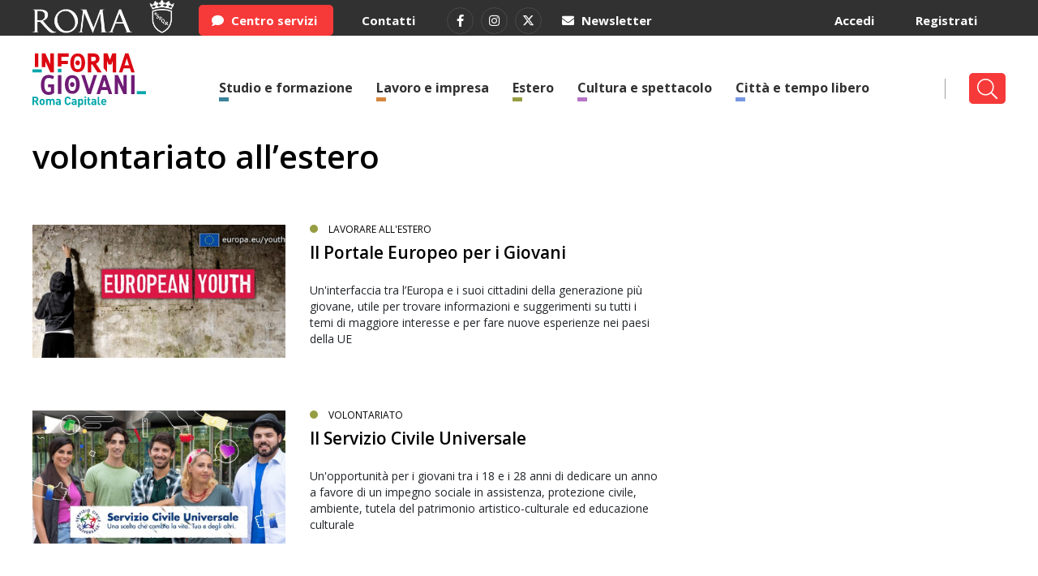

--- FILE ---
content_type: text/html; charset=UTF-8
request_url: https://www.informagiovaniroma.it/tag/volontariato-allestero/
body_size: 10010
content:
<!doctype html>
<html lang="it">
  <head>
    <meta charset="utf-8">
	
    <meta name="viewport" content="width=device-width, initial-scale=1, shrink-to-fit=no"> 
    <link rel="stylesheet" href="https://www.informagiovaniroma.it/wp-content/themes/informagiovaniroma/bootstrap.min.css"> 
	<link  href="https://www.informagiovaniroma.it/wp-content/themes/informagiovaniroma/js/assets/owl.carousel.css" rel="stylesheet" />
    <link rel="stylesheet" href="https://www.informagiovaniroma.it/wp-content/themes/informagiovaniroma/style.css?refresh=1768816659">
    <link rel="stylesheet" href="https://www.informagiovaniroma.it/wp-content/themes/informagiovaniroma/style-responsive.css?refresh=1649767881">
    <title>volontariato all&#039;estero</title>
	<meta name='robots' content='index, follow, max-image-preview:large, max-snippet:-1, max-video-preview:-1' />
<script id="cookieyes"  src="https://cdn-cookieyes.com/client_data/614ce569babd949b498b9a87/script.js"></script>
	<!-- This site is optimized with the Yoast SEO plugin v26.8 - https://yoast.com/product/yoast-seo-wordpress/ -->
	<link rel="canonical" href="https://www.informagiovaniroma.it/tag/volontariato-allestero/" />
	<meta property="og:locale" content="it_IT" />
	<meta property="og:type" content="article" />
	<meta property="og:title" content="volontariato all&#039;estero" />
	<meta property="og:url" content="https://www.informagiovaniroma.it/tag/volontariato-allestero/" />
	<meta property="og:site_name" content="Informagiovani Roma" />
	<meta name="twitter:card" content="summary_large_image" />
	<script type="application/ld+json" class="yoast-schema-graph">{"@context":"https://schema.org","@graph":[{"@type":"CollectionPage","@id":"https://www.informagiovaniroma.it/tag/volontariato-allestero/","url":"https://www.informagiovaniroma.it/tag/volontariato-allestero/","name":"volontariato all'estero","isPartOf":{"@id":"https://www.informagiovaniroma.it/#website"},"primaryImageOfPage":{"@id":"https://www.informagiovaniroma.it/tag/volontariato-allestero/#primaryimage"},"image":{"@id":"https://www.informagiovaniroma.it/tag/volontariato-allestero/#primaryimage"},"thumbnailUrl":"https://www.informagiovaniroma.it/wp-content/uploads/2021/03/sitesfilesmettiti-alla-prova-volontariato-small-1.png","breadcrumb":{"@id":"https://www.informagiovaniroma.it/tag/volontariato-allestero/#breadcrumb"},"inLanguage":"it-IT"},{"@type":"ImageObject","inLanguage":"it-IT","@id":"https://www.informagiovaniroma.it/tag/volontariato-allestero/#primaryimage","url":"https://www.informagiovaniroma.it/wp-content/uploads/2021/03/sitesfilesmettiti-alla-prova-volontariato-small-1.png","contentUrl":"https://www.informagiovaniroma.it/wp-content/uploads/2021/03/sitesfilesmettiti-alla-prova-volontariato-small-1.png","width":96,"height":90},{"@type":"BreadcrumbList","@id":"https://www.informagiovaniroma.it/tag/volontariato-allestero/#breadcrumb","itemListElement":[{"@type":"ListItem","position":1,"name":"Home","item":"https://www.informagiovaniroma.it/"},{"@type":"ListItem","position":2,"name":"volontariato all'estero"}]},{"@type":"WebSite","@id":"https://www.informagiovaniroma.it/#website","url":"https://www.informagiovaniroma.it/","name":"Informagiovani Roma","description":"","potentialAction":[{"@type":"SearchAction","target":{"@type":"EntryPoint","urlTemplate":"https://www.informagiovaniroma.it/?s={search_term_string}"},"query-input":{"@type":"PropertyValueSpecification","valueRequired":true,"valueName":"search_term_string"}}],"inLanguage":"it-IT"}]}</script>
	<!-- / Yoast SEO plugin. -->


<link rel="alternate" type="application/rss+xml" title="Informagiovani Roma &raquo; volontariato all&#039;estero Feed del tag" href="https://www.informagiovaniroma.it/tag/volontariato-allestero/feed/" />
		
	<style id='wp-img-auto-sizes-contain-inline-css' >
img:is([sizes=auto i],[sizes^="auto," i]){contain-intrinsic-size:3000px 1500px}
/*# sourceURL=wp-img-auto-sizes-contain-inline-css */
</style>
<link rel='stylesheet' id='contact-form-7-css' href='https://www.informagiovaniroma.it/wp-content/plugins/contact-form-7/includes/css/styles.css?ver=6.1.4'  media='all' />
<link rel='stylesheet' id='wp-polls-css' href='https://www.informagiovaniroma.it/wp-content/plugins/wp-polls/polls-css.css?ver=2.77.3'  media='all' />
<style id='wp-polls-inline-css' >
.wp-polls .pollbar {
	margin: 1px;
	font-size: 6px;
	line-height: 8px;
	height: 8px;
	background-image: url('https://www.informagiovaniroma.it/wp-content/plugins/wp-polls/images/default/pollbg.gif');
	border: 1px solid #c8c8c8;
}

/*# sourceURL=wp-polls-inline-css */
</style>
<link rel='stylesheet' id='newsletter-css' href='https://www.informagiovaniroma.it/wp-content/plugins/newsletter/style.css?ver=9.1.1'  media='all' />
<link rel='stylesheet' id='um_modal-css' href='https://www.informagiovaniroma.it/wp-content/plugins/ultimate-member/assets/css/um-modal.min.css?ver=2.11.1'  media='all' />
<link rel='stylesheet' id='um_ui-css' href='https://www.informagiovaniroma.it/wp-content/plugins/ultimate-member/assets/libs/jquery-ui/jquery-ui.min.css?ver=1.13.2'  media='all' />
<link rel='stylesheet' id='um_tipsy-css' href='https://www.informagiovaniroma.it/wp-content/plugins/ultimate-member/assets/libs/tipsy/tipsy.min.css?ver=1.0.0a'  media='all' />
<link rel='stylesheet' id='um_raty-css' href='https://www.informagiovaniroma.it/wp-content/plugins/ultimate-member/assets/libs/raty/um-raty.min.css?ver=2.6.0'  media='all' />
<link rel='stylesheet' id='select2-css' href='https://www.informagiovaniroma.it/wp-content/plugins/ultimate-member/assets/libs/select2/select2.min.css?ver=4.0.13'  media='all' />
<link rel='stylesheet' id='um_fileupload-css' href='https://www.informagiovaniroma.it/wp-content/plugins/ultimate-member/assets/css/um-fileupload.min.css?ver=2.11.1'  media='all' />
<link rel='stylesheet' id='um_confirm-css' href='https://www.informagiovaniroma.it/wp-content/plugins/ultimate-member/assets/libs/um-confirm/um-confirm.min.css?ver=1.0'  media='all' />
<link rel='stylesheet' id='um_datetime-css' href='https://www.informagiovaniroma.it/wp-content/plugins/ultimate-member/assets/libs/pickadate/default.min.css?ver=3.6.2'  media='all' />
<link rel='stylesheet' id='um_datetime_date-css' href='https://www.informagiovaniroma.it/wp-content/plugins/ultimate-member/assets/libs/pickadate/default.date.min.css?ver=3.6.2'  media='all' />
<link rel='stylesheet' id='um_datetime_time-css' href='https://www.informagiovaniroma.it/wp-content/plugins/ultimate-member/assets/libs/pickadate/default.time.min.css?ver=3.6.2'  media='all' />
<link rel='stylesheet' id='um_fonticons_ii-css' href='https://www.informagiovaniroma.it/wp-content/plugins/ultimate-member/assets/libs/legacy/fonticons/fonticons-ii.min.css?ver=2.11.1'  media='all' />
<link rel='stylesheet' id='um_fonticons_fa-css' href='https://www.informagiovaniroma.it/wp-content/plugins/ultimate-member/assets/libs/legacy/fonticons/fonticons-fa.min.css?ver=2.11.1'  media='all' />
<link rel='stylesheet' id='um_fontawesome-css' href='https://www.informagiovaniroma.it/wp-content/plugins/ultimate-member/assets/css/um-fontawesome.min.css?ver=6.5.2'  media='all' />
<link rel='stylesheet' id='um_common-css' href='https://www.informagiovaniroma.it/wp-content/plugins/ultimate-member/assets/css/common.min.css?ver=2.11.1'  media='all' />
<link rel='stylesheet' id='um_responsive-css' href='https://www.informagiovaniroma.it/wp-content/plugins/ultimate-member/assets/css/um-responsive.min.css?ver=2.11.1'  media='all' />
<link rel='stylesheet' id='um_styles-css' href='https://www.informagiovaniroma.it/wp-content/plugins/ultimate-member/assets/css/um-styles.min.css?ver=2.11.1'  media='all' />
<link rel='stylesheet' id='um_crop-css' href='https://www.informagiovaniroma.it/wp-content/plugins/ultimate-member/assets/libs/cropper/cropper.min.css?ver=1.6.1'  media='all' />
<link rel='stylesheet' id='um_profile-css' href='https://www.informagiovaniroma.it/wp-content/plugins/ultimate-member/assets/css/um-profile.min.css?ver=2.11.1'  media='all' />
<link rel='stylesheet' id='um_account-css' href='https://www.informagiovaniroma.it/wp-content/plugins/ultimate-member/assets/css/um-account.min.css?ver=2.11.1'  media='all' />
<link rel='stylesheet' id='um_misc-css' href='https://www.informagiovaniroma.it/wp-content/plugins/ultimate-member/assets/css/um-misc.min.css?ver=2.11.1'  media='all' />
<link rel='stylesheet' id='um_default_css-css' href='https://www.informagiovaniroma.it/wp-content/plugins/ultimate-member/assets/css/um-old-default.min.css?ver=2.11.1'  media='all' />
<link rel='stylesheet' id='wp-paginate-css' href='https://www.informagiovaniroma.it/wp-content/plugins/wp-paginate/css/wp-paginate.css?ver=2.2.4'  media='screen' />
<script  src="https://www.informagiovaniroma.it/wp-includes/js/jquery/jquery.min.js?ver=3.7.1" id="jquery-core-js"></script>
<script  src="https://www.informagiovaniroma.it/wp-includes/js/jquery/jquery-migrate.min.js?ver=3.4.1" id="jquery-migrate-js"></script>
<script  src="https://www.informagiovaniroma.it/wp-content/plugins/ultimate-member/assets/js/um-gdpr.min.js?ver=2.11.1" id="um-gdpr-js"></script>
<script></script><link rel="https://api.w.org/" href="https://www.informagiovaniroma.it/wp-json/" /><link rel="alternate" title="JSON" type="application/json" href="https://www.informagiovaniroma.it/wp-json/wp/v2/tags/102995" /><link rel="EditURI" type="application/rsd+xml" title="RSD" href="https://www.informagiovaniroma.it/xmlrpc.php?rsd" />

<meta name="generator" content="Powered by WPBakery Page Builder - drag and drop page builder for WordPress."/>
		<style  id="wp-custom-css">
			#newsletter, #contatti, .single-indirizzi-utili .the_content, .page .the_content {
	min-height: 600px !important;
}

.ff-filter-holder .ff-search {
	display: none !important;
}

.ff-stream {
	background-color: #fff !important;
}		</style>
			<script src="https://kit.fontawesome.com/bd82216a75.js" crossorigin="anonymous"></script>
	<link rel="icon" type="image/png" href="https://www.informagiovaniroma.it/wp-content/themes/informagiovaniroma/images/favicon.png?ico=3">
  </head>
  <body class="archive tag tag-volontariato-allestero tag-102995 wp-theme-informagiovaniroma wpb-js-composer js-comp-ver-8.7.2 vc_responsive">
  
	<div id="selettore_offset_top"></div>
	<div id="selettore_offset"></div>
	
	<nav id="top">
		<div class="container">
			<div class="row">
				<div class="col-md-2"> 
					<img src="https://www.informagiovaniroma.it/wp-content/uploads/2026/01/Roma_orizz_bianco-scaled.png" alt="Roma" />
				</div>
				<div class="col-md-7">
					<div class="bottoni">
						<a class="bottone bottone-red" href="https://www.informagiovaniroma.it/centro-servizi/"><i class="fas fa-comment"></i> Centro servizi</a>
						<a class="bottone" href="https://www.informagiovaniroma.it/contatti/">Contatti</a>
						<a class="bottone bottone-rounded" href="https://www.facebook.com/InformaGiovaniRoma/" target="_blank" ><i class="fab fa-facebook-f"></i></a>
<a class="bottone bottone-rounded" href="https://www.instagram.com/informagiovaniroma/" target="_blank" ><i class="fab fa-instagram"></i></a>
<a class="bottone bottone-rounded" href="https://x.com/infogiovaniroma" target="_blank" ><i class="fa-brands fa-x-twitter"></i></a>
<a class="bottone bottone-envelope" href="https://www.informagiovaniroma.it/newsletter/"><i class="fas fa-envelope"></i> Newsletter</a>						
					</div>
				</div>
				<div class="col-md-3">
					<div class="bottoni" style="float: right">
													<a class="bottone" href="https://www.informagiovaniroma.it/registrazione/" style="float: right">Registrati</a>
							<a class="bottone" href="https://www.informagiovaniroma.it/login/" style="float: right">Accedi</a>
											</div>
				</div>
			</div>
		</div>
	</nav>
	<header id="header">
		<div class="container">
			<div class="row">
				<div class="col-md-2">
					<a href="https://www.informagiovaniroma.it">
						<img class="logo_informagiovani_roma" src="https://www.informagiovaniroma.it/wp-content/themes/informagiovaniroma/images/logo_informagiovani_roma.svg" alt="Informagiovani Roma" />
					</a>
				</div>
				<div class="col-md-10">
					<div class="menu-menu-navigazione-container"><ul id="menu-menu-navigazione" class="menu"><li id="menu-item-21010" class="bottone-cerca menu-item menu-item-type-custom menu-item-object-custom menu-item-21010"><a href="/?s="><i class="fal fa-search"></i></a></li>
<li id="menu-item-514848" class="colore-studio menu-item menu-item-type-post_type menu-item-object-page menu-item-514848"><a href="https://www.informagiovaniroma.it/studio-e-formazione/">Studio e formazione</a></li>
<li id="menu-item-514849" class="colore-lavoro menu-item menu-item-type-post_type menu-item-object-page menu-item-514849"><a href="https://www.informagiovaniroma.it/lavoro-e-impresa/">Lavoro e impresa</a></li>
<li id="menu-item-514850" class="colore-estero menu-item menu-item-type-post_type menu-item-object-page menu-item-514850"><a href="https://www.informagiovaniroma.it/estero/">Estero</a></li>
<li id="menu-item-514851" class="colore-cultura menu-item menu-item-type-post_type menu-item-object-page menu-item-514851"><a href="https://www.informagiovaniroma.it/cultura-e-spettacolo/">Cultura e spettacolo</a></li>
<li id="menu-item-514852" class="colore-citta menu-item menu-item-type-post_type menu-item-object-page menu-item-514852"><a href="https://www.informagiovaniroma.it/citta-e-tempo-libero/">Città e tempo libero</a></li>
<li id="menu-item-514857" class="colore-centro menu-item menu-item-type-post_type menu-item-object-page menu-item-514857"><a href="https://www.informagiovaniroma.it/centro-servizi/">Centro Servizi</a></li>
</ul></div>				</div>
			</div>
		</div>
	</header>
	<header id="mobile_header">
		<div class="container">
			<div class="row">				
				<div class="col-9">
					<a href="https://www.informagiovaniroma.it"> 
						<img class="logo_informagiovani_roma" src="https://www.informagiovaniroma.it/wp-content/themes/informagiovaniroma/images/logo_informagiovani_roma.svg" alt="Informagiovani Roma" />
						<img class="logo_roma_bin" src="https://www.informagiovaniroma.it/wp-content/uploads/2026/01/Roma_orizz_col-2-scaled.png" alt="Informagiovani Roma" />
					</a>
				</div>
				<div class="col-1">
					<div class="icon_a"><a href="javascript:;" class="mobile_trigger"><i class="fal fa-bars"></i></a></div>
					<div class="icon_b" style="display: none;"><a href="javascript:;" class="mobile_trigger"><i class="fal fa-times"></i></a></div>
				</div>
				<div class="col-2">
					<a href="javascript:;" class="search_trigger"><i class="fal fa-search"></i></a>
				</div>
			</div>
		</div>
	</header>	
	<div id="search_header">
		<div class="container">
			<form method="GET" action="https://www.informagiovaniroma.it">
				<div class="forming_ricerca">
					<div class="row">
						<div class="col-10">
							<input type="text" class="type_to_search form-control" name="s" id="s" value="" data-parent_id="#parent_id_search" data-placeholder_id="#preview_search_mobile" data-focus_id="s" autocomplete="off" placeholder="Inizia a digitare...">
							<div id="preview_search_mobile"></div>
						</div>
						<div class="col-2">
							<button type="submit"><i class="fas fa-chevron-right"></i></button>
						</div>
					</div>
				</div>
			</form>
		</div>
	</div>
	<div id="mobile_menu" style="display: none;">
		<div class="container">
			<div class="row">
				<div class="col-12">
					<div class="menu-menu-navigazione-container"><ul id="menu-menu-navigazione-1" class="menu"><li class="bottone-cerca menu-item menu-item-type-custom menu-item-object-custom menu-item-21010"><a href="/?s="><i class="fal fa-search"></i></a></li>
<li class="colore-studio menu-item menu-item-type-post_type menu-item-object-page menu-item-514848"><a href="https://www.informagiovaniroma.it/studio-e-formazione/">Studio e formazione</a></li>
<li class="colore-lavoro menu-item menu-item-type-post_type menu-item-object-page menu-item-514849"><a href="https://www.informagiovaniroma.it/lavoro-e-impresa/">Lavoro e impresa</a></li>
<li class="colore-estero menu-item menu-item-type-post_type menu-item-object-page menu-item-514850"><a href="https://www.informagiovaniroma.it/estero/">Estero</a></li>
<li class="colore-cultura menu-item menu-item-type-post_type menu-item-object-page menu-item-514851"><a href="https://www.informagiovaniroma.it/cultura-e-spettacolo/">Cultura e spettacolo</a></li>
<li class="colore-citta menu-item menu-item-type-post_type menu-item-object-page menu-item-514852"><a href="https://www.informagiovaniroma.it/citta-e-tempo-libero/">Città e tempo libero</a></li>
<li class="colore-centro menu-item menu-item-type-post_type menu-item-object-page menu-item-514857"><a href="https://www.informagiovaniroma.it/centro-servizi/">Centro Servizi</a></li>
</ul></div>				</div>
			</div>
			<br />
			
			<div class="row">
				<div class="col-12">
											<a class="bottone" href="https://www.informagiovaniroma.it/login/">Accedi</a>
						<a class="bottone" href="https://www.informagiovaniroma.it/registrazione/">Registrati</a>
									</div>
			</div>
			<br />
			
			<div class="row">
				<div class="col-12">
					<a class="bottone bottone-red" href="https://www.informagiovaniroma.it/centro-servizi/"><i class="fas fa-comment"></i> Centro servizi</a>
					<a class="bottone" href="https://www.informagiovaniroma.it/contatti/">Contatti</a>
					
					<br />
					
					<div style="text-align: center;">
					<a class="bottone bottone-rounded" href="https://www.facebook.com/InformaGiovaniRoma/" target="_blank" ><i class="fab fa-facebook-f"></i></a>
<a class="bottone bottone-rounded" href="https://www.instagram.com/informagiovaniroma/" target="_blank" ><i class="fab fa-instagram"></i></a>
<a class="bottone bottone-rounded" href="https://x.com/infogiovaniroma" target="_blank" ><i class="fa-brands fa-x-twitter"></i></a>
<a class="bottone bottone-envelope" href="https://www.informagiovaniroma.it/newsletter/"><i class="fas fa-envelope"></i> Newsletter</a>					</div>
				</div>
			</div>			
			
			
							
							
		</div>	
	</div>

	<div id="bodyst">
			
			
			
			<div class="container"> 

				<div class="main_height">
				<div class="main">
					<div class="row">
						<div class="col-md-12">
						
														
														<h1 class="main_">
								<a href="/"> <span>volontariato all&#8217;estero</span></a>
							</h1>
														
													</div>
					</div>
					
									</div>
				
									
					
				<div id="ajax_loader">

				<section id="news">
	<div class="container_interno">
		<div class="row">
			
			
			<div class="col-md-8">
			
<div class="the_item_content">
	<div class="row">
	    		<div class="col-md-5">
		
		
		
		<a href="https://www.informagiovaniroma.it/il-portale-europeo-per-i-giovani/" class="slide_content slide_content_decoro"> 
			<img src="https://www.informagiovaniroma.it/wp-content/themes/informagiovaniroma/images/placeholder.png" data-src="https://www.informagiovaniroma.it/wp-content/uploads/2011/06/portale-europeo-giovani.png" data-src-mobile="https://www.informagiovaniroma.it/wp-content/uploads/2011/06/portale-europeo-giovani.png" alt="Il Portale Europeo per i Giovani" />
		</a>

					
		</div>
		
				<div class="col-md-7">
				
			<p class="section">
				<span class="colore_area_tematica colore-estero"></span>
				<a href="https://www.informagiovaniroma.it/category/lavorare-allestero/">Lavorare all'estero</a> 
				<span class="luogo_title"></span> 			</p>
			<h2 class="page_title"><a href="https://www.informagiovaniroma.it/il-portale-europeo-per-i-giovani/">Il Portale Europeo per i Giovani</a></h2>
			<span class="single_page_date"></span>
			<p class="sommario_item">Un'interfaccia tra l’Europa e i suoi cittadini della generazione più giovane, utile per trovare informazioni e suggerimenti su tutti i temi di maggiore interesse e per fare nuove esperienze nei paesi della UE</p>
		</div>
			</div>
</div>


<div class="the_item_content">
	<div class="row">
	    		<div class="col-md-5">
		
		
		
		<a href="https://www.informagiovaniroma.it/il-servizio-civile-universale/" class="slide_content slide_content_decoro"> 
			<img src="https://www.informagiovaniroma.it/wp-content/themes/informagiovaniroma/images/placeholder.png" data-src="https://www.informagiovaniroma.it/wp-content/uploads/2010/11/servizio-civile-universale.jpeg" data-src-mobile="https://www.informagiovaniroma.it/wp-content/uploads/2010/11/servizio-civile-universale.jpeg" alt="Il Servizio Civile Universale" />
		</a>

					
		</div>
		
				<div class="col-md-7">
				
			<p class="section">
				<span class="colore_area_tematica colore-estero"></span>
				<a href="https://www.informagiovaniroma.it/category/volontariato/">Volontariato</a> 
				<span class="luogo_title"></span> 			</p>
			<h2 class="page_title"><a href="https://www.informagiovaniroma.it/il-servizio-civile-universale/">Il Servizio Civile Universale</a></h2>
			<span class="single_page_date"></span>
			<p class="sommario_item">Un'opportunità per i giovani tra i 18 e i 28 anni di dedicare un anno a favore di un impegno sociale in assistenza, protezione civile, ambiente, tutela del patrimonio artistico-culturale ed educazione culturale</p>
		</div>
			</div>
</div>

<div class="navigation"></div>				
				
							
			</div>
				<div class="col-md-4">
					<div class="notizie_secondarie">
										</div>
			</div>
		</div> 
		
				
	
	
	
</div>
</section>


				
				</div>
				
									
					<section id="centroservizi_block" class="evidenza">
						<div class="container"> 
							<div class="row">
								<div class="col-md-4"> 
									<h2 class="section_title">Assistente <i class="fal fa-smile-wink"></i></h2>
									
	
	<div class="lenuslab_ai_container lenuslab_ai_container_semplice  main_colore-estero">
		<div id="lenuslab_ai_content">
		
			<div id="lenuslab_ai">
				<div>
					<div class="ai_response">
						<div class="colore_sfondo colore-estero">Ciao sono il tuo assistente Informagiovani Roma. Digita cosa stai cercando e ti aiuterò a trovarlo sul nostro portale.</div>
					</div>
				</div>
				
			</div>
		
		<form method="GET" action="javascript:;">
			<div class="row">
				<div class="col-10">
					<input type="text" name="s" value="" autocomplete="off" placeholder="Inizia a digitare..." />
				</div>
				<div class="col-2"> 
					<button type="button"><i class="fas fa-angle-right"></i></button>
				</div>	
			</div>
		</form>
		
			</div>
</div>
					
				


								
								</div>
								<div class="col-md-4"> 
								
																	
								
										<h2 class="section_title"><a href="https://www.informagiovaniroma.it/guide/?area=estero" class="simple_link" >Guide</a></h2>
																					<div class="owl-carousel-guide">
											
<div class="the_item_content">
	<div class="row">
	    		<div class="col-md-5">
		
		
		
		<a href="https://www.informagiovaniroma.it/guide/erasmusplus-2021-2027/" class="slide_content slide_content_decoro"> 
			<img src="https://www.informagiovaniroma.it/wp-content/themes/informagiovaniroma/images/placeholder.png" data-src="https://www.informagiovaniroma.it/wp-content/uploads/2021/03/erasmus_plus.png" data-src-mobile="https://www.informagiovaniroma.it/wp-content/uploads/2021/03/erasmus_plus.png" alt="ErasmusPlus 2021 – 2027" />
		</a>

					
		</div>
		
				<div class="col-md-7">
				
			<p class="section">
				<span class="colore_area_tematica colore-estero"></span>
				<a href="https://www.informagiovaniroma.it/category/programmi-europei/">Programmi europei</a> 
				<span class="luogo_title"></span> 			</p>
			<h2 class="page_title"><a href="https://www.informagiovaniroma.it/guide/erasmusplus-2021-2027/">ErasmusPlus 2021 – 2027</a></h2>
			<span class="single_page_date"></span>
			<p class="sommario_item">Più ricco, inclusivo e volto a sostenere le transizioni verde e digitale, il nuovo programma è stato lanciato dalla Commissione europea</p>
		</div>
			</div>
</div>


<div class="the_item_content">
	<div class="row">
	    		<div class="col-md-5">
		
		
		
		<a href="https://www.informagiovaniroma.it/guide/impeu-improving-inclusion-in-eu/" class="slide_content slide_content_decoro"> 
			<img src="https://www.informagiovaniroma.it/wp-content/themes/informagiovaniroma/images/placeholder.png" data-src="https://www.informagiovaniroma.it/wp-content/uploads/2021/01/Impeu.png" data-src-mobile="https://www.informagiovaniroma.it/wp-content/uploads/2021/01/Impeu.png" alt="IMPEU &#8211; Improving inclusion in EU" />
		</a>

					
		</div>
		
				<div class="col-md-7">
				
			<p class="section">
				<span class="colore_area_tematica colore-estero"></span>
				<a href="https://www.informagiovaniroma.it/category/progetti-europei/">Progetti europei</a> 
				<span class="luogo_title"></span> 			</p>
			<h2 class="page_title"><a href="https://www.informagiovaniroma.it/guide/impeu-improving-inclusion-in-eu/">IMPEU &#8211; Improving inclusion in EU</a></h2>
			<span class="single_page_date"></span>
			<p class="sommario_item">Il progetto per promuovere la partecipazione politica dei cittadini europei mobili e migliorare la loro conoscenza di diritti e strumenti</p>
		</div>
			</div>
</div>


<div class="the_item_content">
	<div class="row">
	    		<div class="col-md-5">
		
		
		
		<a href="https://www.informagiovaniroma.it/guide/join-it/" class="slide_content slide_content_decoro"> 
			<img src="https://www.informagiovaniroma.it/wp-content/themes/informagiovaniroma/images/placeholder.png" data-src="https://www.informagiovaniroma.it/wp-content/uploads/2021/01/Join_it.png" data-src-mobile="https://www.informagiovaniroma.it/wp-content/uploads/2021/01/Join_it.png" alt="Join &#8211; IT" />
		</a>

					
		</div>
		
				<div class="col-md-7">
				
			<p class="section">
				<span class="colore_area_tematica colore-estero"></span>
				<a href="https://www.informagiovaniroma.it/category/lavorare-allestero/">Lavorare all'estero</a> 
				<span class="luogo_title"></span> 			</p>
			<h2 class="page_title"><a href="https://www.informagiovaniroma.it/guide/join-it/">Join &#8211; IT</a></h2>
			<span class="single_page_date"></span>
			<p class="sommario_item">Lanciato dalla Farnesina il portale dedicato alle opportunità di lavoro per cittadini italiani presso Organizzazioni Internazionali</p>
		</div>
			</div>
</div>


<div class="the_item_content">
	<div class="row">
	    		<div class="col-md-5">
		
		
		
		<a href="https://www.informagiovaniroma.it/guide/lavorare-in-islanda/" class="slide_content slide_content_decoro"> 
			<img src="https://www.informagiovaniroma.it/wp-content/themes/informagiovaniroma/images/placeholder.png" data-src="https://www.informagiovaniroma.it/wp-content/uploads/2020/11/lavorare_in_islanda.jpg" data-src-mobile="https://www.informagiovaniroma.it/wp-content/uploads/2020/11/lavorare_in_islanda.jpg" alt="Lavorare in Islanda" />
		</a>

					
		</div>
		
				<div class="col-md-7">
				
			<p class="section">
				<span class="colore_area_tematica colore-estero"></span>
				<a href="https://www.informagiovaniroma.it/category/lavorare-allestero/">Lavorare all'estero</a> 
				<span class="luogo_title"></span> 			</p>
			<h2 class="page_title"><a href="https://www.informagiovaniroma.it/guide/lavorare-in-islanda/">Lavorare in Islanda</a></h2>
			<span class="single_page_date"></span>
			<p class="sommario_item">Un Paese che offre opportunità soprattutto nei settori delle bioingegnerie, del turismo e dell'economia del mare, in cui l'ambiente di lavoro è informale e paritario</p>
		</div>
			</div>
</div>


<div class="the_item_content">
	<div class="row">
	    		<div class="col-md-5">
		
		
		
		<a href="https://www.informagiovaniroma.it/guide/sistema-universitario-in-islanda/" class="slide_content slide_content_decoro"> 
			<img src="https://www.informagiovaniroma.it/wp-content/themes/informagiovaniroma/images/placeholder.png" data-src="https://www.informagiovaniroma.it/wp-content/uploads/2020/11/sistema-universitario-islanda-1-e1626187253880.jpg" data-src-mobile="https://www.informagiovaniroma.it/wp-content/uploads/2020/11/sistema-universitario-islanda-1-e1626187253880.jpg" alt="Il sistema universitario in Islanda" />
		</a>

					
		</div>
		
				<div class="col-md-7">
				
			<p class="section">
				<span class="colore_area_tematica colore-estero"></span>
				<a href="https://www.informagiovaniroma.it/category/studiare-allestero/">Studiare all'estero</a> 
				<span class="luogo_title"></span> 			</p>
			<h2 class="page_title"><a href="https://www.informagiovaniroma.it/guide/sistema-universitario-in-islanda/">Il sistema universitario in Islanda</a></h2>
			<span class="single_page_date"></span>
			<p class="sommario_item">Un Paese che può riservare molte sorprese agli studenti internazionali, con un'offerta di corsi in inglese e un ambiente universitario informale e alla mano</p>
		</div>
			</div>
</div>


<div class="the_item_content">
	<div class="row">
	    		<div class="col-md-5">
		
		
		
		<a href="https://www.informagiovaniroma.it/guide/tirocini-allautorita-bancaria-europea/" class="slide_content slide_content_decoro"> 
			<img src="https://www.informagiovaniroma.it/wp-content/themes/informagiovaniroma/images/placeholder.png" data-src="https://www.informagiovaniroma.it/wp-content/uploads/2020/11/tirocini_autorita_bancaria_europea.png" data-src-mobile="https://www.informagiovaniroma.it/wp-content/uploads/2020/11/tirocini_autorita_bancaria_europea.png" alt="Tirocini all&#8217;Autorità Bancaria Europea" />
		</a>

					
		</div>
		
				<div class="col-md-7">
				
			<p class="section">
				<span class="colore_area_tematica colore-estero"></span>
				<a href="https://www.informagiovaniroma.it/category/stage-e-tirocini-internazionali/">Stage e tirocini internazionali</a> 
				<span class="luogo_title"></span> 			</p>
			<h2 class="page_title"><a href="https://www.informagiovaniroma.it/guide/tirocini-allautorita-bancaria-europea/">Tirocini all&#8217;Autorità Bancaria Europea</a></h2>
			<span class="single_page_date"></span>
			<p class="sommario_item">Semestrali e retribuiti: i tirocini offerti dall'ente europeo si rivolgono a giovani che hanno conseguito una laurea di I livello da non più di 5 anni</p>
		</div>
			</div>
</div>


<div class="the_item_content">
	<div class="row">
	    		<div class="col-md-5">
		
		
		
		<a href="https://www.informagiovaniroma.it/guide/tirocini-alla-commissione-europea/" class="slide_content slide_content_decoro"> 
			<img src="https://www.informagiovaniroma.it/wp-content/themes/informagiovaniroma/images/placeholder.png" data-src="https://www.informagiovaniroma.it/wp-content/uploads/2020/01/tirocini-commissione-europea.png" data-src-mobile="https://www.informagiovaniroma.it/wp-content/uploads/2020/01/tirocini-commissione-europea.png" alt="Tirocini alla Commissione europea" />
		</a>

					
		</div>
		
				<div class="col-md-7">
				
			<p class="section">
				<span class="colore_area_tematica colore-estero"></span>
				<a href="https://www.informagiovaniroma.it/category/lavorare-allestero/">Lavorare all'estero</a> 
				<span class="luogo_title"></span> 			</p>
			<h2 class="page_title"><a href="https://www.informagiovaniroma.it/guide/tirocini-alla-commissione-europea/">Tirocini alla Commissione europea</a></h2>
			<span class="single_page_date"></span>
			<p class="sommario_item">Ogni anno la Commissione europea offre l'opportunità di svolgere un tirocinio retribuito di cinque mesi nei settori amministrativo o traduzione</p>
		</div>
			</div>
</div>


<div class="the_item_content">
	<div class="row">
	    		<div class="col-md-5">
		
		
		
		<a href="https://www.informagiovaniroma.it/guide/lavorare-in-australia/" class="slide_content slide_content_decoro"> 
			<img src="https://www.informagiovaniroma.it/wp-content/themes/informagiovaniroma/images/placeholder.png" data-src="https://www.informagiovaniroma.it/wp-content/uploads/2019/11/lavorare_in-australia-e1619706964871.jpg" data-src-mobile="https://www.informagiovaniroma.it/wp-content/uploads/2019/11/lavorare_in-australia-e1619706964871.jpg" alt="Lavorare in Australia" />
		</a>

					
		</div>
		
				<div class="col-md-7">
				
			<p class="section">
				<span class="colore_area_tematica colore-estero"></span>
				<a href="https://www.informagiovaniroma.it/category/lavorare-allestero/">Lavorare all'estero</a> 
				<span class="luogo_title"></span> 			</p>
			<h2 class="page_title"><a href="https://www.informagiovaniroma.it/guide/lavorare-in-australia/">Lavorare in Australia</a></h2>
			<span class="single_page_date"></span>
			<p class="sommario_item">Un paese sconfinato e multiculturale, di grande attrattiva per un’esperienza di viaggio o di lavoro fuori dal comune</p>
		</div>
			</div>
</div>


<div class="the_item_content">
	<div class="row">
	    		<div class="col-md-5">
		
		
		
		<a href="https://www.informagiovaniroma.it/guide/vivere-e-lavorare-in-belgio/" class="slide_content slide_content_decoro"> 
			<img src="https://www.informagiovaniroma.it/wp-content/themes/informagiovaniroma/images/placeholder.png" data-src="https://www.informagiovaniroma.it/wp-content/uploads/2019/10/lavorare-in-belgio-e1619706058438.jpg" data-src-mobile="https://www.informagiovaniroma.it/wp-content/uploads/2019/10/lavorare-in-belgio-e1619706058438.jpg" alt="Vivere e lavorare in Belgio" />
		</a>

					
		</div>
		
				<div class="col-md-7">
				
			<p class="section">
				<span class="colore_area_tematica colore-estero"></span>
				<a href="https://www.informagiovaniroma.it/category/lavorare-allestero/">Lavorare all'estero</a> 
				<span class="luogo_title"></span> 			</p>
			<h2 class="page_title"><a href="https://www.informagiovaniroma.it/guide/vivere-e-lavorare-in-belgio/">Vivere e lavorare in Belgio</a></h2>
			<span class="single_page_date"></span>
			<p class="sommario_item">Opportunità lavorative a tutti i livelli e in tutti i settori sono tra i principali motivi di attrazione del Paese</p>
		</div>
			</div>
</div>


<div class="the_item_content">
	<div class="row">
	    		<div class="col-md-5">
		
		
		
		<a href="https://www.informagiovaniroma.it/guide/il-sistema-universitario-in-belgio/" class="slide_content slide_content_decoro"> 
			<img src="https://www.informagiovaniroma.it/wp-content/themes/informagiovaniroma/images/placeholder.png" data-src="https://www.informagiovaniroma.it/wp-content/uploads/2019/10/sistema-universitario-belgio-e1620054969659.jpg" data-src-mobile="https://www.informagiovaniroma.it/wp-content/uploads/2019/10/sistema-universitario-belgio-e1620054969659.jpg" alt="Il sistema universitario in Belgio" />
		</a>

					
		</div>
		
				<div class="col-md-7">
				
			<p class="section">
				<span class="colore_area_tematica colore-estero"></span>
				<a href="https://www.informagiovaniroma.it/category/studiare-allestero/">Studiare all'estero</a> 
				<span class="luogo_title"></span> 			</p>
			<h2 class="page_title"><a href="https://www.informagiovaniroma.it/guide/il-sistema-universitario-in-belgio/">Il sistema universitario in Belgio</a></h2>
			<span class="single_page_date"></span>
			<p class="sommario_item">Proseguire gli studi in Belgio può essere una scelta valida soprattutto in virtù dell'alta qualità dei corsi offerti in tre lingue e delle tasse d’iscrizione accessibili</p>
		</div>
			</div>
</div>

											</div>
											
																											
								</div>
								<div class="col-md-4"> 
								
									<h2 class="section_title"><a class="simple_link" href="https://www.informagiovaniroma.it/indirizzi-utili/?area=estero">Indirizzi utili</a> <a class="simple_link_floatted" href="https://www.informagiovaniroma.it/indirizzi-utili/?area=estero">Vedi tutti</a></h2>
									
									<div class="the_item_content">
										<div class="row">
											<div class="col-md-5">
																								<img src="https://www.informagiovaniroma.it/wp-content/themes/informagiovaniroma/images/centroservizi_map.jpg" data-src="" data-src-mobile="https://www.informagiovaniroma.it/wp-content/themes/informagiovaniroma/images/centroservizi_map.jpg" alt="Centro Servizi" style="opacity: 1;">
											</div>
											<div class="col-md-7">
												<p class="section">
													<span class="colore_area_tematica colore-"></span>Indirizzi utili</p>
												<h2 class="page_title">Cerca indirizzi utili</h2>
												<p>Esplora la rubrica indirizzi utili ed informazioni di contatto di interesse su Informagiovani Roma</p>
												<form id="search_tematica" method="GET" action="https://www.informagiovaniroma.it/indirizzi-utili/?area=estero">
													<input type="hidden" name="area" value="estero" />
													 
												</form>
											</div>
										</div>
									</div>	
									
									
									
								</div>
							</div>
						</div>
					</section>
					
					<section>
						<h2 style="display: none;">Tag Cloud</h2>
						<div class="container">
							<div class="row">
								<div class="col-md-12 text-center">
									<div id="the_tagcloud">
<a href="https://www.informagiovaniroma.it/tag/arte-contemporanea/" class="tag-cloud-link tag-link-103372 tag-link-position-1" style="font-size: 22.857142857143px;" aria-label="arte contemporanea (5 elementi)">arte contemporanea</a>
<a href="https://www.informagiovaniroma.it/tag/aspiranti-imprenditori/" class="tag-cloud-link tag-link-102786 tag-link-position-2" style="font-size: 27.142857142857px;" aria-label="aspiranti imprenditori (11 elementi)">aspiranti imprenditori</a>
<a href="https://www.informagiovaniroma.it/tag/corsi-gratuiti/" class="tag-cloud-link tag-link-102879 tag-link-position-3" style="font-size: 28.142857142857px;" aria-label="corsi gratuiti (13 elementi)">corsi gratuiti</a>
<a href="https://www.informagiovaniroma.it/tag/cultura-low-cost/" class="tag-cloud-link tag-link-102426 tag-link-position-4" style="font-size: 28.571428571429px;" aria-label="cultura low cost (14 elementi)">cultura low cost</a>
<a href="https://www.informagiovaniroma.it/tag/disoccupati/" class="tag-cloud-link tag-link-105511 tag-link-position-5" style="font-size: 23.857142857143px;" aria-label="disoccupati (6 elementi)">disoccupati</a>
<a href="https://www.informagiovaniroma.it/tag/fotografia/" class="tag-cloud-link tag-link-102723 tag-link-position-6" style="font-size: 23.857142857143px;" aria-label="fotografia (6 elementi)">fotografia</a>
<a href="https://www.informagiovaniroma.it/tag/gratis-a-roma/" class="tag-cloud-link tag-link-102432 tag-link-position-7" style="font-size: 30px;" aria-label="gratis a Roma (18 elementi)">gratis a Roma</a>
<a href="https://www.informagiovaniroma.it/tag/mibact/" class="tag-cloud-link tag-link-103680 tag-link-position-8" style="font-size: 16px;" aria-label="MiBACT (1 elemento)">MiBACT</a>
<a href="https://www.informagiovaniroma.it/tag/mostre/" class="tag-cloud-link tag-link-102431 tag-link-position-9" style="font-size: 24.571428571429px;" aria-label="Mostre (7 elementi)">Mostre</a>
<a href="https://www.informagiovaniroma.it/tag/narrativa/" class="tag-cloud-link tag-link-106364 tag-link-position-10" style="font-size: 16px;" aria-label="narrativa (1 elemento)">narrativa</a>
<a href="https://www.informagiovaniroma.it/tag/orientamento/" class="tag-cloud-link tag-link-102436 tag-link-position-11" style="font-size: 28.571428571429px;" aria-label="Orientamento (14 elementi)">Orientamento</a>
<a href="https://www.informagiovaniroma.it/tag/performance/" class="tag-cloud-link tag-link-108668 tag-link-position-12" style="font-size: 16px;" aria-label="performance (1 elemento)">performance</a>
<a href="https://www.informagiovaniroma.it/tag/spettacolo-dal-vivo/" class="tag-cloud-link tag-link-102973 tag-link-position-13" style="font-size: 18.571428571429px;" aria-label="spettacolo dal vivo (2 elementi)">spettacolo dal vivo</a>
<a href="https://www.informagiovaniroma.it/tag/under-30/" class="tag-cloud-link tag-link-102749 tag-link-position-14" style="font-size: 18.571428571429px;" aria-label="under 30 (2 elementi)">under 30</a>
<a href="https://www.informagiovaniroma.it/tag/workshop/" class="tag-cloud-link tag-link-103719 tag-link-position-15" style="font-size: 16px;" aria-label="workshop (1 elemento)">workshop</a></div>  
								</div>
							</div>
						</div>					
					</section>

					
								</div>
			</div>


	
	<footer id="footer">
		<div class="container">
			<div class="row">
				<div class="col-md-5">
					<a href="https://www.informagiovaniroma.it"><img src="https://www.informagiovaniroma.it/wp-content/themes/informagiovaniroma/images/logo_informagiovani_roma.svg" style="height: 80px" alt="Informagiovani" /></a>
					<br />
					<br />
					
					<div class="bottoni">
						<span class="marker opaco">Seguici su</span>
						<img src="https://www.informagiovaniroma.it/wp-content/themes/informagiovaniroma/images/arrow_footer.png" alt="Seguici su" /> 

						<a class="bottone bottone-rounded" href="https://www.facebook.com/InformaGiovaniRoma/" target="_blank" ><i class="fab fa-facebook-f"></i></a>
<a class="bottone bottone-rounded" href="https://www.instagram.com/informagiovaniroma/" target="_blank" ><i class="fab fa-instagram"></i></a>
<a class="bottone bottone-rounded" href="https://x.com/infogiovaniroma" target="_blank" ><i class="fa-brands fa-x-twitter"></i></a>
<a class="bottone bottone-envelope" href="https://www.informagiovaniroma.it/newsletter/"><i class="fas fa-envelope"></i> Newsletter</a>						
					</div>
					
					
				</div>
				<div class="col-12 col-md-5">
					<div class="row">
						<div class="col-md-6">
							<div class="cornice cornice_1">
								<div class="menu-menu-navigazione-container"><ul id="menu-menu-navigazione-2" class="menu"><li class="bottone-cerca menu-item menu-item-type-custom menu-item-object-custom menu-item-21010"><a href="/?s="><i class="fal fa-search"></i></a></li>
<li class="colore-studio menu-item menu-item-type-post_type menu-item-object-page menu-item-514848"><a href="https://www.informagiovaniroma.it/studio-e-formazione/">Studio e formazione</a></li>
<li class="colore-lavoro menu-item menu-item-type-post_type menu-item-object-page menu-item-514849"><a href="https://www.informagiovaniroma.it/lavoro-e-impresa/">Lavoro e impresa</a></li>
<li class="colore-estero menu-item menu-item-type-post_type menu-item-object-page menu-item-514850"><a href="https://www.informagiovaniroma.it/estero/">Estero</a></li>
<li class="colore-cultura menu-item menu-item-type-post_type menu-item-object-page menu-item-514851"><a href="https://www.informagiovaniroma.it/cultura-e-spettacolo/">Cultura e spettacolo</a></li>
<li class="colore-citta menu-item menu-item-type-post_type menu-item-object-page menu-item-514852"><a href="https://www.informagiovaniroma.it/citta-e-tempo-libero/">Città e tempo libero</a></li>
<li class="colore-centro menu-item menu-item-type-post_type menu-item-object-page menu-item-514857"><a href="https://www.informagiovaniroma.it/centro-servizi/">Centro Servizi</a></li>
</ul></div>							</div>
						</div>
						<div class="col-md-6">
							<div class="cornice_2">
							<div class="menu-menu-navigazione-container"><ul id="menu-menu-navigazione-3" class="menu"><li class="bottone-cerca menu-item menu-item-type-custom menu-item-object-custom menu-item-21010"><a href="/?s="><i class="fal fa-search"></i></a></li>
<li class="colore-studio menu-item menu-item-type-post_type menu-item-object-page menu-item-514848"><a href="https://www.informagiovaniroma.it/studio-e-formazione/">Studio e formazione</a></li>
<li class="colore-lavoro menu-item menu-item-type-post_type menu-item-object-page menu-item-514849"><a href="https://www.informagiovaniroma.it/lavoro-e-impresa/">Lavoro e impresa</a></li>
<li class="colore-estero menu-item menu-item-type-post_type menu-item-object-page menu-item-514850"><a href="https://www.informagiovaniroma.it/estero/">Estero</a></li>
<li class="colore-cultura menu-item menu-item-type-post_type menu-item-object-page menu-item-514851"><a href="https://www.informagiovaniroma.it/cultura-e-spettacolo/">Cultura e spettacolo</a></li>
<li class="colore-citta menu-item menu-item-type-post_type menu-item-object-page menu-item-514852"><a href="https://www.informagiovaniroma.it/citta-e-tempo-libero/">Città e tempo libero</a></li>
<li class="colore-centro menu-item menu-item-type-post_type menu-item-object-page menu-item-514857"><a href="https://www.informagiovaniroma.it/centro-servizi/">Centro Servizi</a></li>
</ul></div>							</div>
						</div>
					</div>
				</div>
				<div class="col-12 col-md-2">
					<a class="zetema" href="https://www.zetema.it/" target="_blank">
						<span class="etichetta">PROGETTO</span>
						<img src="https://www.informagiovaniroma.it/wp-content/themes/informagiovaniroma/images/logo_zetema_colore.png" alt="Zetema" />
					</a>
				</div>
			</div>
		</div>
	</footer>
	
	<div id="subfooter">
		<div class="container">
			<div class="row">
				<div class="col-md-6">
					<p>Copyright 2026 <a href="https://www.informagiovaniroma.it">Informagiovani Roma</a>. Tutti i diritti riservati.</p> 
				</div>
				<div class="col-md-6 text-right">
					<p><a href="https://www.informagiovaniroma.it/privacy/" target="_blank">Privacy policy</a> | <a href="https://www.informagiovaniroma.it/mappa/">Mappa del sito</a> | <a href="https://www.informagiovaniroma.it/dichiarazione-accessibilita/">Dichiarazione di accessibilità</a> | <a href="https://www.informagiovaniroma.it/disclaimer/">Disclaimer</a></p> 
				</div>
			</div>
		</div>
	</div>
	
	
	</div> <!-- bodist !--> 
	
    <script >
	var BS_banner_text	=	'Questo sito utilizza cookie per fornirti la migliore esperienza di navigazione. Utilizziamo cookie tecnici e statistici e, previo tuo consenso, cookie per interagire con i social e cookie di marketing. Per maggiori dettagli puoi consultare la nostra <a href="https://www.privacylab.it/informativa.php?14634434466" target="_blank">cookie policy</a> o impostare le tue  <a href="javascript:;" class="bs_btn_show">preferenze sui cookie</a>. Cliccando su “Accetto” presti il consenso all’uso dei cookie di marketing (profilazione) e social, mentre cliccando su "Rifiuto" accetti solo l’uso dei cookie tecnici e statistici.'; 
	</script>

    	
	<script src="https://www.informagiovaniroma.it/wp-content/themes/informagiovaniroma/js/jquery-2.2.4.min.js"></script>
	<script src="https://www.informagiovaniroma.it/wp-content/themes/informagiovaniroma/js/bootstrap.bundle.min.js"></script>
	<script  src="https://www.informagiovaniroma.it/wp-content/themes/informagiovaniroma/js/owl.carousel.js"></script>	
	<script >
	var uri 			= 'https://www.informagiovaniroma.it';
	var platform_url 	= 'https://www.informagiovaniroma.it';
	if(window.location.hash) { 
		var ctg_luogo 		= window.location.hash.replace('#selezione_', '');
	} else {
				var ctg_luogo 		= '';
			}
	console.log(ctg_luogo);
	</script>
	<script  src="https://www.informagiovaniroma.it/wp-content/themes/informagiovaniroma/js/pagination.js"></script>	
	<script  src="https://www.informagiovaniroma.it/wp-content/themes/informagiovaniroma/js/global.js?refresh=17164653122"></script>	
		<script >
	jQuery('.editlink').remove();
	</script>	
			
	
<div id="um_upload_single" style="display:none;"></div>

<div id="um_view_photo" style="display:none;">
	<a href="javascript:void(0);" data-action="um_remove_modal" class="um-modal-close" aria-label="Close view photo modal">
		<i class="um-faicon-times"></i>
	</a>

	<div class="um-modal-body photo">
		<div class="um-modal-photo"></div>
	</div>
</div>
<script type="speculationrules">
{"prefetch":[{"source":"document","where":{"and":[{"href_matches":"/*"},{"not":{"href_matches":["/wp-*.php","/wp-admin/*","/wp-content/uploads/*","/wp-content/*","/wp-content/plugins/*","/wp-content/themes/informagiovaniroma/*","/*\\?(.+)"]}},{"not":{"selector_matches":"a[rel~=\"nofollow\"]"}},{"not":{"selector_matches":".no-prefetch, .no-prefetch a"}}]},"eagerness":"conservative"}]}
</script>
<script  src="https://www.informagiovaniroma.it/wp-includes/js/dist/hooks.min.js?ver=dd5603f07f9220ed27f1" id="wp-hooks-js"></script>
<script  src="https://www.informagiovaniroma.it/wp-includes/js/dist/i18n.min.js?ver=c26c3dc7bed366793375" id="wp-i18n-js"></script>
<script  id="wp-i18n-js-after">
/* <![CDATA[ */
wp.i18n.setLocaleData( { 'text direction\u0004ltr': [ 'ltr' ] } );
//# sourceURL=wp-i18n-js-after
/* ]]> */
</script>
<script  src="https://www.informagiovaniroma.it/wp-content/plugins/contact-form-7/includes/swv/js/index.js?ver=6.1.4" id="swv-js"></script>
<script  id="contact-form-7-js-translations">
/* <![CDATA[ */
( function( domain, translations ) {
	var localeData = translations.locale_data[ domain ] || translations.locale_data.messages;
	localeData[""].domain = domain;
	wp.i18n.setLocaleData( localeData, domain );
} )( "contact-form-7", {"translation-revision-date":"2026-01-14 20:31:08+0000","generator":"GlotPress\/4.0.3","domain":"messages","locale_data":{"messages":{"":{"domain":"messages","plural-forms":"nplurals=2; plural=n != 1;","lang":"it"},"This contact form is placed in the wrong place.":["Questo modulo di contatto \u00e8 posizionato nel posto sbagliato."],"Error:":["Errore:"]}},"comment":{"reference":"includes\/js\/index.js"}} );
//# sourceURL=contact-form-7-js-translations
/* ]]> */
</script>
<script  id="contact-form-7-js-before">
/* <![CDATA[ */
var wpcf7 = {
    "api": {
        "root": "https:\/\/www.informagiovaniroma.it\/wp-json\/",
        "namespace": "contact-form-7\/v1"
    },
    "cached": 1
};
//# sourceURL=contact-form-7-js-before
/* ]]> */
</script>
<script  src="https://www.informagiovaniroma.it/wp-content/plugins/contact-form-7/includes/js/index.js?ver=6.1.4" id="contact-form-7-js"></script>
<script  id="wp-polls-js-extra">
/* <![CDATA[ */
var pollsL10n = {"ajax_url":"https://www.informagiovaniroma.it/wp-admin/admin-ajax.php","text_wait":"Your last request is still being processed. Please wait a while ...","text_valid":"Please choose a valid poll answer.","text_multiple":"Maximum number of choices allowed: ","show_loading":"1","show_fading":"1"};
//# sourceURL=wp-polls-js-extra
/* ]]> */
</script>
<script  src="https://www.informagiovaniroma.it/wp-content/plugins/wp-polls/polls-js.js?ver=2.77.3" id="wp-polls-js"></script>
<script  id="newsletter-js-extra">
/* <![CDATA[ */
var newsletter_data = {"action_url":"https://www.informagiovaniroma.it/wp-admin/admin-ajax.php"};
//# sourceURL=newsletter-js-extra
/* ]]> */
</script>
<script  src="https://www.informagiovaniroma.it/wp-content/plugins/newsletter/main.js?ver=9.1.1" id="newsletter-js"></script>
<script  src="https://www.informagiovaniroma.it/wp-includes/js/underscore.min.js?ver=1.13.7" id="underscore-js"></script>
<script  id="wp-util-js-extra">
/* <![CDATA[ */
var _wpUtilSettings = {"ajax":{"url":"/wp-admin/admin-ajax.php"}};
//# sourceURL=wp-util-js-extra
/* ]]> */
</script>
<script  src="https://www.informagiovaniroma.it/wp-includes/js/wp-util.min.js?ver=743346bc6624264672d89245192cd8fb" id="wp-util-js"></script>
<script  src="https://www.informagiovaniroma.it/wp-content/plugins/ultimate-member/assets/libs/tipsy/tipsy.min.js?ver=1.0.0a" id="um_tipsy-js"></script>
<script  src="https://www.informagiovaniroma.it/wp-content/plugins/ultimate-member/assets/libs/um-confirm/um-confirm.min.js?ver=1.0" id="um_confirm-js"></script>
<script  src="https://www.informagiovaniroma.it/wp-content/plugins/ultimate-member/assets/libs/pickadate/picker.min.js?ver=3.6.2" id="um_datetime-js"></script>
<script  src="https://www.informagiovaniroma.it/wp-content/plugins/ultimate-member/assets/libs/pickadate/picker.date.min.js?ver=3.6.2" id="um_datetime_date-js"></script>
<script  src="https://www.informagiovaniroma.it/wp-content/plugins/ultimate-member/assets/libs/pickadate/picker.time.min.js?ver=3.6.2" id="um_datetime_time-js"></script>
<script  src="https://www.informagiovaniroma.it/wp-content/plugins/ultimate-member/assets/libs/pickadate/translations/it_IT.min.js?ver=3.6.2" id="um_datetime_locale-js"></script>
<script  id="um_common-js-extra">
/* <![CDATA[ */
var um_common_variables = {"locale":"it_IT"};
var um_common_variables = {"locale":"it_IT"};
//# sourceURL=um_common-js-extra
/* ]]> */
</script>
<script  src="https://www.informagiovaniroma.it/wp-content/plugins/ultimate-member/assets/js/common.min.js?ver=2.11.1" id="um_common-js"></script>
<script  src="https://www.informagiovaniroma.it/wp-content/plugins/ultimate-member/assets/libs/cropper/cropper.min.js?ver=1.6.1" id="um_crop-js"></script>
<script  id="um_frontend_common-js-extra">
/* <![CDATA[ */
var um_frontend_common_variables = [];
//# sourceURL=um_frontend_common-js-extra
/* ]]> */
</script>
<script  src="https://www.informagiovaniroma.it/wp-content/plugins/ultimate-member/assets/js/common-frontend.min.js?ver=2.11.1" id="um_frontend_common-js"></script>
<script  src="https://www.informagiovaniroma.it/wp-content/plugins/ultimate-member/assets/js/um-modal.min.js?ver=2.11.1" id="um_modal-js"></script>
<script  src="https://www.informagiovaniroma.it/wp-content/plugins/ultimate-member/assets/libs/jquery-form/jquery-form.min.js?ver=2.11.1" id="um_jquery_form-js"></script>
<script  src="https://www.informagiovaniroma.it/wp-content/plugins/ultimate-member/assets/libs/fileupload/fileupload.js?ver=2.11.1" id="um_fileupload-js"></script>
<script  src="https://www.informagiovaniroma.it/wp-content/plugins/ultimate-member/assets/js/um-functions.min.js?ver=2.11.1" id="um_functions-js"></script>
<script  src="https://www.informagiovaniroma.it/wp-content/plugins/ultimate-member/assets/js/um-responsive.min.js?ver=2.11.1" id="um_responsive-js"></script>
<script  src="https://www.informagiovaniroma.it/wp-content/plugins/ultimate-member/assets/js/um-conditional.min.js?ver=2.11.1" id="um_conditional-js"></script>
<script  src="https://www.informagiovaniroma.it/wp-content/plugins/ultimate-member/assets/libs/select2/select2.full.min.js?ver=4.0.13" id="select2-js"></script>
<script  src="https://www.informagiovaniroma.it/wp-content/plugins/ultimate-member/assets/libs/select2/i18n/it.js?ver=4.0.13" id="um_select2_locale-js"></script>
<script  src="https://www.informagiovaniroma.it/wp-content/plugins/ultimate-member/assets/libs/raty/um-raty.min.js?ver=2.6.0" id="um_raty-js"></script>
<script  id="um_scripts-js-extra">
/* <![CDATA[ */
var um_scripts = {"max_upload_size":"52428800","nonce":"ad8b5c27d5"};
//# sourceURL=um_scripts-js-extra
/* ]]> */
</script>
<script  src="https://www.informagiovaniroma.it/wp-content/plugins/ultimate-member/assets/js/um-scripts.min.js?ver=2.11.1" id="um_scripts-js"></script>
<script  src="https://www.informagiovaniroma.it/wp-content/plugins/ultimate-member/assets/js/um-profile.min.js?ver=2.11.1" id="um_profile-js"></script>
<script  src="https://www.informagiovaniroma.it/wp-content/plugins/ultimate-member/assets/js/um-account.min.js?ver=2.11.1" id="um_account-js"></script>
<script></script>	
	
	<!-- Matomo -->

<script>

  var _paq = window._paq = window._paq || [];

  /* tracker methods like "setCustomDimension" should be called before "trackPageView" */

  _paq.push(['trackPageView']);

  _paq.push(['enableLinkTracking']);

  (function() {

    var u="https://zetema.matomo.cloud/";

    _paq.push(['setTrackerUrl', u+'matomo.php']);

    _paq.push(['setSiteId', '30']);

    var d=document, g=d.createElement('script'), s=d.getElementsByTagName('script')[0];

    g.async=true; g.src='//cdn.matomo.cloud/zetema.matomo.cloud/matomo.js'; s.parentNode.insertBefore(g,s);

  })();

</script>

<!-- End Matomo Code -->


		
	<!--<script src="https://www.privacylab.it/metisCookiePrivacy.php?code=14634434466&lang=it"></script>-->

</body>
</html>

<!--
Performance optimized by W3 Total Cache. Learn more: https://www.boldgrid.com/w3-total-cache/?utm_source=w3tc&utm_medium=footer_comment&utm_campaign=free_plugin

Page Caching using Disk: Enhanced 

Served from: www.informagiovaniroma.it @ 2026-01-31 02:14:17 by W3 Total Cache
-->

--- FILE ---
content_type: application/javascript
request_url: https://www.informagiovaniroma.it/wp-content/themes/informagiovaniroma/js/pagination.js
body_size: 3715
content:
(function($) {
	var pagify = {
		items: {},
		container: null,
		totalPages: 1,
		perPage: 3,
		currentPage: 0,
		createNavigation: function() {
			this.totalPages = Math.ceil(this.items.length / this.perPage);

			$('.pagination', this.container.parent()).remove();
			var pagination = $('<div class="pagination"></div>').append('<a class="nav prev disabled" data-next="false"><i class="fas fa-caret-left"></i></a>');

			for (var i = 0; i < this.totalPages; i++) {
				var pageElClass = "page page_"+i;
				
				if (i > 6){
					pageElClass = pageElClass + ' pagina_succ ';
				}
				
				if (!i)
					pageElClass = pageElClass + " current ";
				var pageEl = '<a class="' + pageElClass + '" data-page="' + (
				i + 1) + '">' + (
				i + 1) + "</a>";
				pagination.append(pageEl);
			
			
			}
			pagination.append('<a class="nav next" data-next="true"><i class="fas fa-caret-right"></i></a>');

			/*
			if ($(this.container).selector == '#calendario .archivio'){
				this.container.before(pagination);
			} else {
				this.container.after(pagination);
			}
			*/
			
				this.container.after(pagination);
			

			var that = this;
			$("body").off("click", ".nav");
			this.navigator = $("body").on("click", ".nav", function() {
				var el = $(this);
				that.navigate(el.data("next"));
			});

			$("body").off("click", ".page");
			this.pageNavigator = $("body").on("click", ".page", function() {
				var el = $(this);
				that.goToPage(el.data("page"));
				
				$(el).next().removeClass('pagina_succ');
				
				/* $([document.documentElement, document.body]).animate({
					scrollTop: ($(".archivio").offset().top-50)
				}, 500);*/
			});
		},
		navigate: function(next) {
			// default perPage to 5
			if (isNaN(next) || next === undefined) {
				next = true;
			}
			$(".pagination .nav").removeClass("disabled");
			if (next) {
				this.currentPage++;
				if (this.currentPage > (this.totalPages - 1))
					this.currentPage = (this.totalPages - 1);
				if (this.currentPage == (this.totalPages - 1))
					$(".pagination .nav.next").addClass("disabled");
				}
			else {
				this.currentPage--;
				if (this.currentPage < 0)
					this.currentPage = 0;
				if (this.currentPage == 0)
					$(".pagination .nav.prev").addClass("disabled");
				}

			this.showItems();
		},
		updateNavigation: function() {

			var pages = $(".pagination .page");
			pages.removeClass("current");
			$('.pagination .page[data-page="' + (
			this.currentPage + 1) + '"]').addClass("current").removeClass('pagina_succ');
		},
		goToPage: function(page) {

			this.currentPage = page - 1;

			$(".pagination .nav").removeClass("disabled");
			if (this.currentPage == (this.totalPages - 1))
				$(".pagination .nav.next").addClass("disabled");

			if (this.currentPage == 0)
				$(".pagination .nav.prev").addClass("disabled");
			this.showItems();
		},
		showItems: function() {
			this.items.hide().removeClass('item_visibile');
			var base = this.perPage * this.currentPage;
			this.items.slice(base, base + this.perPage).show().addClass('item_visibile');

			this.updateNavigation();
		},
		init: function(container, items, perPage, currentPage) {
			
			// default perPage to 5
			if (isNaN(currentPage) || currentPage === undefined) {
				currentPage = 0;
			}
			
			this.container = container;
			this.currentPage = currentPage;
			this.totalPages = 1;
			this.perPage = perPage;
			this.items = items;
			this.createNavigation();
			this.showItems();
		}
	};

	// stuff it all into a jQuery method!
	$.fn.pagify = function(perPage, itemSelector, currentPage) {
		var el = $(this);
		var items = $(itemSelector, el);

		// default perPage to 5
		if (isNaN(perPage) || perPage === undefined) {
			perPage = 3;
		}

		// don't fire if fewer items than perPage
		if (items.length <= perPage) {
			return true;
		}

		pagify.init(el, items, perPage, currentPage);
	};
})(jQuery);



--- FILE ---
content_type: image/svg+xml
request_url: https://www.informagiovaniroma.it/wp-content/themes/informagiovaniroma/images/logo_informagiovani_roma.svg
body_size: 2891
content:
<svg xmlns="http://www.w3.org/2000/svg" viewBox="0 0 349.75 165.74"><defs><style>.cls-1{fill:#dc0812;}.cls-2{fill:#6f1c75;}.cls-3{fill:#00a6aa;}</style></defs><g id="Livello_2" data-name="Livello 2"><g id="Livello_1-2" data-name="Livello 1"><polyline class="cls-1" points="55.23 0 55.23 33.74 39.71 0 28.89 0 28.89 42.05 39.83 42.05 39.83 24.5 55.27 58.49 66.07 58.49 66.07 0 55.23 0"/><polyline class="cls-1" points="78.35 0 78.35 40.5 89.29 40.5 89.29 33.17 109.57 33.17 109.57 23.02 89.29 23.03 89.29 10.13 111.56 10.14 111.56 0 78.35 0"/><path class="cls-1" d="M211.38,54.85,195.9,31.66a17.46,17.46,0,0,0,7-5,15.59,15.59,0,0,0,3.8-10.26,15.19,15.19,0,0,0-5.29-12.16C198,1.34,193.32,0,187.84,0H170.28V58.49h10.95V34.05h3.31l15.79,24.44h13.49l-2.44-3.64M181.23,10.13h5.71c3.35,0,5.53.71,6.74,1.72s1.85,2.38,1.9,4.94a6.29,6.29,0,0,1-2.29,5,9.47,9.47,0,0,1-6.52,2.11h-5.54Z"/><polyline class="cls-1" points="245.99 0 238.67 20.04 231.31 0 219.21 0 219.21 45.04 229.92 58.49 229.92 23.17 234.06 34.42 243.24 34.42 247.38 23.17 247.38 58.49 258.1 58.49 258.1 0 245.99 0"/><path class="cls-2" d="M48.21,95.12v9.14l8.65,0V117a12.86,12.86,0,0,1-6.81,1.5c-4.62,0-7.63-1.61-9.88-5s-3.51-8.87-3.5-16.43c0-7.85,1.27-13.43,3.46-16.64s5.25-4.76,9.92-4.8a22.42,22.42,0,0,1,11.3,2.92l1.82,1,3.51-8.38-1.22-.86a21.25,21.25,0,0,0-7-3,33.15,33.15,0,0,0-8.45-1.09c-7.88,0-14.2,2.79-18.17,8.4S26.11,87.68,26.1,97.06c0,9.69,1.9,17.3,6,22.68s10.23,8.11,17.82,8.11h.14a26.84,26.84,0,0,0,16.24-5.38l.75-.56V95.14l-18.83,0"/><polyline class="cls-2" points="188.53 66.85 174.81 109.92 161.16 66.85 150.59 66.85 169.67 125.23 179.98 125.23 199.01 66.85 188.53 66.85"/><polyline class="cls-2" points="280.36 66.85 280.36 103.05 263.7 66.85 253.58 66.85 253.58 125.23 263.63 125.23 263.63 88.74 280.2 125.23 290.3 125.23 290.3 66.85 280.36 66.85"/><path class="cls-2" d="M139.75,74.84c-3.94-5.15-9.8-7.78-17-7.75-7.33,0-13.26,2.66-17.11,8S100,87.25,100,95.77c0,8.77,1.87,15.8,5.83,20.91s9.81,7.76,16.93,7.73h.14c7.29,0,13.19-2.69,17-8s5.62-12.18,5.62-20.68c0-8.77-1.87-15.8-5.81-20.93m-8.42,36.53c-1.9,3-4.48,4.33-8.54,4.38h0c-4,0-6.57-1.43-8.49-4.41s-3-8.23-3-15.57,1.09-12.42,3-15.47,4.48-4.43,8.46-4.48,6.64,1.42,8.55,4.36,3,8.18,3,15.59S133.22,108.39,131.33,111.37Zm-8.71-23a6.66,6.66,0,0,0-5,2.2,7.5,7.5,0,0,0-2,5.22,7.91,7.91,0,0,0,2,5.35,6.49,6.49,0,0,0,4.94,2.36h.07a6.55,6.55,0,0,0,5.07-2.37,7.81,7.81,0,0,0,2-5.34,7.42,7.42,0,0,0-2-5.21A6.72,6.72,0,0,0,122.62,88.35Z"/><polyline class="cls-3" points="19.71 49.3 9.67 49.29 0 49.3 0 58.53 28.61 58.53 28.61 49.3 19.71 49.3"/><rect class="cls-3" x="321.55" y="116.25" width="28.21" height="9.3"/><rect class="cls-3" x="78.41" y="47.45" width="10.86" height="10.86"/><rect class="cls-2" x="78.43" y="66.92" width="10.78" height="57.96"/><path class="cls-1" d="M156.46,8c-3.94-5.16-9.8-7.78-17-7.76-7.33,0-13.27,2.66-17.12,8s-5.65,12.18-5.65,20.71c0,8.76,1.87,15.8,5.84,20.9s9.8,7.76,16.93,7.73h.14c7.29,0,13.19-2.68,17-8s5.63-12.17,5.63-20.67c0-8.77-1.87-15.8-5.82-20.93m-8.41,36.52c-1.91,3-4.48,4.34-8.54,4.38h0c-4,0-6.58-1.43-8.5-4.42s-3-8.23-3-15.56,1.1-12.43,3-15.47S135.53,9,139.51,9s6.63,1.42,8.54,4.36,3,8.17,3,15.59S149.93,41.54,148.05,44.51Zm-8.71-23a6.64,6.64,0,0,0-5,2.19,7.56,7.56,0,0,0-2,5.23,7.87,7.87,0,0,0,2,5.34,6.48,6.48,0,0,0,4.93,2.37h.08a6.61,6.61,0,0,0,5.07-2.38,7.81,7.81,0,0,0,2-5.33,7.51,7.51,0,0,0-2-5.22A6.78,6.78,0,0,0,139.34,21.5Z"/><path class="cls-3" d="M13.59,158.86l-5-10.21H5v10.21H0V133.25H10c5.21,0,8.3,3.56,8.3,7.85a6.92,6.92,0,0,1-4.67,6.73l5.72,11h-5.8M9.71,137.72H5v6.76H9.71a3.39,3.39,0,1,0,0-6.76Z"/><path class="cls-3" d="M35.75,156.77a7.73,7.73,0,0,1-5.83,2.31,7.67,7.67,0,0,1-5.79-2.31C22.44,155,22,152.9,22,149.48s.43-5.51,2.12-7.27a7.7,7.7,0,0,1,5.79-2.3,7.77,7.77,0,0,1,5.83,2.3c1.7,1.76,2.13,3.89,2.13,7.27s-.43,5.54-2.13,7.29M32.12,145a3,3,0,0,0-2.2-.84,2.87,2.87,0,0,0-2.16.84c-1,1-1.06,2.58-1.06,4.53s.09,3.59,1.06,4.56a2.89,2.89,0,0,0,2.16.82,3,3,0,0,0,2.2-.82c1-1,1.09-2.62,1.09-4.56S33.1,145.92,32.12,145Z"/><path class="cls-3" d="M63.77,158.86V147.53c0-2.54-1.61-3.42-3.09-3.42a3,3,0,0,0-3.13,3.31v11.44H52.87V147.53c0-2.54-1.61-3.42-3.09-3.42a3.06,3.06,0,0,0-3.14,3.42v11.33H42V140.13h4.57v1.73a6.55,6.55,0,0,1,4.68-2,5.8,5.8,0,0,1,5,2.37,7.18,7.18,0,0,1,5.62-2.37,6.55,6.55,0,0,1,4.6,1.65,7.1,7.1,0,0,1,2,5.33v12H63.77"/><path class="cls-3" d="M82.72,158.86v-1.62a5.63,5.63,0,0,1-4.59,1.8,6.38,6.38,0,0,1-4.79-1.65,6,6,0,0,1-1.54-4.21c0-3,2-5.43,6.39-5.43h4.43v-.94c0-2.05-1-2.95-3.48-2.95a4,4,0,0,0-3.61,1.56l-3-2.92c1.83-2,3.63-2.59,6.77-2.59,5.25,0,8,2.23,8,6.62v12.33H82.72m-.1-7.91h-3.7c-1.69,0-2.63.79-2.63,2.12s.87,2.16,2.7,2.16a3.67,3.67,0,0,0,2.94-.89,3,3,0,0,0,.69-2.38Z"/><path class="cls-3" d="M108.88,159.08a9.43,9.43,0,0,1-6.91-2.8c-2.58-2.59-2.52-5.79-2.52-10.22s-.06-7.63,2.52-10.22a9.43,9.43,0,0,1,6.91-2.8c4.78,0,8.52,2.73,9.42,8.09h-5.07c-.5-2-1.8-3.63-4.32-3.63a4.11,4.11,0,0,0-3.19,1.33c-1,1.08-1.26,2.3-1.26,7.23s.28,6.15,1.26,7.23a4.14,4.14,0,0,0,3.19,1.33c2.52,0,3.82-1.58,4.32-3.63h5.07c-.9,5.36-4.68,8.09-9.42,8.09"/><path class="cls-3" d="M131.5,158.86v-1.62a5.63,5.63,0,0,1-4.59,1.8,6.35,6.35,0,0,1-4.79-1.65,6,6,0,0,1-1.55-4.21c0-3,2.05-5.43,6.4-5.43h4.42v-.94c0-2.05-1-2.95-3.48-2.95a4,4,0,0,0-3.59,1.56l-3-2.92c1.84-2,3.64-2.59,6.76-2.59,5.26,0,8,2.23,8,6.62v12.33H131.5m-.11-7.91H127.7c-1.7,0-2.64.79-2.64,2.12s.87,2.16,2.69,2.16a3.7,3.7,0,0,0,3-.89,3.08,3.08,0,0,0,.68-2.38Z"/><path class="cls-3" d="M154.53,157.39a6.56,6.56,0,0,1-4.58,1.69,5.58,5.58,0,0,1-4.53-1.86v8.52h-4.68V140.13h4.54v1.75a5.73,5.73,0,0,1,4.67-2,6.6,6.6,0,0,1,4.58,1.68c1.86,1.88,1.9,5.08,1.9,7.89s0,6-1.9,7.91m-5.93-13.28c-2.82,0-3.18,2.31-3.18,5.37s.36,5.38,3.18,5.38,3.15-2.32,3.15-5.38S151.39,144.11,148.6,144.11Z"/><path class="cls-3" d="M165.25,136.93h-4.79v-3.82h4.79Zm0,21.93h-4.68V140.13h4.68Z"/><path class="cls-3" d="M175.93,158.86a5.08,5.08,0,0,1-5.44-5.35v-9.28h-2v-3.56h2v-5.55h4.68v5.55h3.31v3.56h-3.31v9c0,1.08.51,1.69,1.62,1.69h1.69v4h-2.55"/><path class="cls-3" d="M192,158.86v-1.62a5.64,5.64,0,0,1-4.6,1.8,6.37,6.37,0,0,1-4.78-1.65,6,6,0,0,1-1.54-4.21c0-3,2.05-5.43,6.39-5.43h4.43v-.94c0-2.05-1-2.95-3.49-2.95a4,4,0,0,0-3.6,1.56l-3-2.92c1.84-2,3.63-2.59,6.77-2.59,5.25,0,8,2.23,8,6.62v12.33H192m-.1-7.91h-3.7c-1.69,0-2.63.79-2.63,2.12s.86,2.16,2.7,2.16a3.68,3.68,0,0,0,2.94-.89,3,3,0,0,0,.69-2.38Z"/><path class="cls-3" d="M206.5,158.86a5.08,5.08,0,0,1-5.46-5.35V133.25h4.67v20c0,1.12.46,1.69,1.66,1.69h1.79v4H206.5"/><path class="cls-3" d="M216.21,151a3.88,3.88,0,0,0,4.1,4.18,5.2,5.2,0,0,0,4.25-1.77l2.83,2.77a8.87,8.87,0,0,1-7.12,3c-4.42,0-8.66-2-8.66-9.6,0-6.12,3.3-9.57,8.16-9.57,5.22,0,8.17,3.81,8.17,9V151H216.21m6.7-5.21a3.5,3.5,0,0,0-6.27,0,5.34,5.34,0,0,0-.43,2h7.13A5.34,5.34,0,0,0,222.91,145.74Z"/><rect class="cls-1" x="7.51" y="0.04" width="10.58" height="41.9"/><rect class="cls-2" x="304.12" y="66.89" width="10.58" height="58.58"/><polyline class="cls-2" points="207.89 125.23 221.6 82.16 235.26 125.23 245.82 125.23 226.75 66.86 216.44 66.86 197.41 125.23 207.89 125.23"/><rect class="cls-2" x="210.5" y="103.36" width="21.49" height="9.42"/><polyline class="cls-1" points="277.02 58.43 290.74 15.37 304.39 58.43 314.96 58.43 295.88 0.06 285.57 0.06 266.54 58.43 277.02 58.43"/><rect class="cls-1" x="279.63" y="36.56" width="21.49" height="9.42"/></g></g></svg>